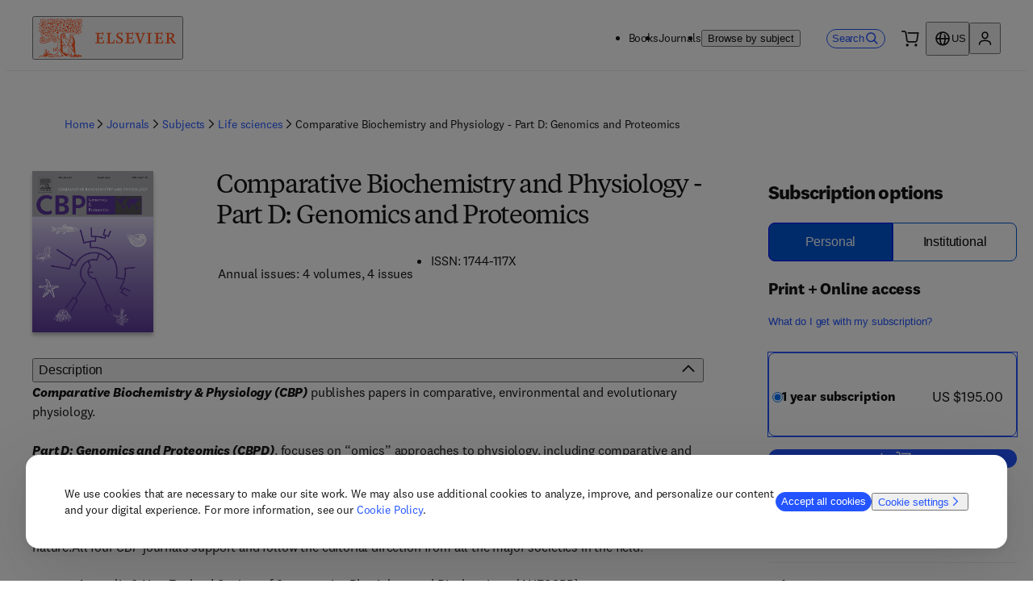

--- FILE ---
content_type: application/javascript; charset=UTF-8
request_url: https://shop.elsevier.com/_next/static/chunks/pages/journals/%5Btitle%5D/%5Bissn%5D-40bc3734d13945bb.js
body_size: 13754
content:
(self.webpackChunk_N_E=self.webpackChunk_N_E||[]).push([[501],{2983:()=>{},4152:(e,t,n)=>{"use strict";n.r(t),n.d(t,{__N_SSP:()=>ev,default:()=>ek});var a=n(6029),i=n(51350),s=n(4271),l=n(46990),r=n(4347),o=n(62703),d=n(96240),c=n(26673),m=n(69908),u=n(59554),p=n(45003),h=n(44750),x=n(93525),f=n(24657),j=n(98065),b=n(19989),g=n(80824),v=n(63525),k=n(50345);n(16630),n(18127);let y=()=>{let{t:e}=(0,c.B)("journal"),t=[{citeScore:{heading:e("journalMetricsModal.citeScore.heading"),description:e("journalMetricsModal.citeScore.description")},impactFactor:{heading:e("journalMetricsModal.impactFactor.heading"),description:e("journalMetricsModal.impactFactor.description")},fiveYearImpactFactor:{heading:e("journalMetricsModal.fiveYearImpactFactor.heading"),description:e("journalMetricsModal.fiveYearImpactFactor.description")},snip:{heading:e("journalMetricsModal.snip.heading"),description:e("journalMetricsModal.snip.description")},sjr:{heading:e("journalMetricsModal.sjr.heading"),description:e("journalMetricsModal.sjr.description")}}];return(0,a.jsxs)(a.Fragment,{children:[(0,a.jsx)(u.H,{level:2,atoms:{fontSize:{mobile:"6x",desktop:"9x"}},id:"journal-metrics-modal",className:"_64kz7r0",children:e("journalMetricsModal.heading")}),t.map((e,t)=>(0,a.jsx)(p.B8,{type:"none",gap:"none",children:Object.entries(e).map(e=>{let[t,n]=e;return(0,a.jsxs)(p.ck,{children:[(0,a.jsx)(u.H,{level:3,className:"_64kz7r1",atoms:{fontSize:{mobile:"5x",desktop:"6x"}},children:n.heading}),(0,a.jsx)(u.T,{atoms:{fontSize:"4x",lineHeight:"lg"},children:n.description})]},t)})},t))]})};n(83291);var q=n(50212);let w=e=>{let{volume:t,issue:n,issn:i,metrics:s}=e,{t:l}=(0,c.B)(["journal","common"]),r=[...[l("issn",{issn:i}),t&&l("volume",{volume:t}),n&&l("issue",{issue:n})].filter(e=>e),...Object.keys(s).filter(e=>{var t;return(null==(t=s[e])?void 0:t.value)!==0}).map(e=>{var t;return l("journal:metricsProductDetails.".concat(e),{value:null==(t=s[e])?void 0:t.value})})];return(0,a.jsx)(u.B,{atoms:{display:"flex",flexDirection:"column",gap:"8px",overflow:"hidden",marginBlockStart:"20px",fontSize:"4x"},children:(0,a.jsx)(p.B8,{type:"none",className:(0,q.A)("gjea7n0",r.length>4&&"gjea7n1"),children:r.map((e,t)=>(0,a.jsx)(p.ck,{children:e},t))})})};var S=n(20031),_=n(53961),N=n(2320),B=n(44165);n(2983),n(55635);var C=n(81483);let I=e=>{let{format:t,fulfiller:n,type:i}=e,{t:s}=(0,c.B)("journal"),{scienceDirectUrl:l}=(0,C.i)(),r="SALESLOGIX"===n,o="INSTITUTIONAL"===i,d="Print & Online access"===t;return(0,a.jsx)(S.Z,{modalClassName:"_1n2edmr0",button:{label:s("subscriptionTermsModal.link"),color:"link-idle",size:"md",endIcon:!1},id:"subscription-terms-modal",ariaHasPopup:"dialog",children:(0,a.jsxs)(u.B,{children:[(0,a.jsx)(u.H,{level:2,atoms:{marginBlockEnd:"16px",fontSize:{mobile:"6x",desktop:"9x"}},id:"subscription-terms-heading",children:s("subscriptionTermsModal.heading")}),r?(0,a.jsx)(u.H,{level:5,atoms:{marginBlock:"24px"},children:s("subscriptionTermsModal.subTitle",{format:s("subscriptionTermsModal.".concat(t))})}):o?(0,a.jsx)(u.T,{children:"".concat(s("subscriptionTermsModal.subscription.content")," ").concat(s("subscriptionTermsModal.firstIssue"))}):"Online"===t?(0,a.jsxs)(a.Fragment,{children:[(0,a.jsx)(u.H,{level:5,atoms:{marginBlock:"24px"},children:s("subscriptionTermsModal.digitalAccess")}),(0,a.jsx)(u.T,{atoms:{marginBlock:"24px"},children:s("subscriptionTermsModal.subscription.content")})]}):(0,a.jsxs)(a.Fragment,{children:[(0,a.jsx)(u.H,{level:5,atoms:{marginBlock:"24px"},children:s("subscriptionTermsModal.subscription.subtitle")}),(0,a.jsx)(u.T,{children:"".concat(s("subscriptionTermsModal.subscription.content")," ").concat(s("subscriptionTermsModal.firstIssue"))}),(0,a.jsx)(u.H,{level:5,atoms:{marginBlock:"24px"},children:s("subscriptionTermsModal.complimentaryDigitalAccess.subtitle")})]}),!o&&(0,a.jsx)(p.B8,{children:(()=>{let e=(e=>{let t=s(e,{returnObjects:!0});return Array.isArray(t)?t:[]})(r?"subscriptionTermsModal.content":"subscriptionTermsModal.complimentaryDigitalAccess.content").map((e,t)=>{let n=0===t&&d?"".concat(e," ").concat(s("subscriptionTermsModal.firstIssue")):e;return(0,a.jsx)(p.ck,{children:n},t)});return r||e.unshift((0,a.jsx)(p.ck,{children:(0,a.jsx)(m.x,{i18nKey:"journal:subscriptionTermsModal.complimentaryDigitalAccess.contentWithLink",children:(0,a.jsx)(u.L,{target:"_blank",rel:"noopener noreferrer",href:l,endIcon:"none",children:"sciencedirect.com"})})},"sciencedirect-link")),e})()})]})})};var T=n(55729),P=n(86131),V=n(54259),z=n(83458),M=n(25331),A=n(87222),E=n(30639),D=n(38895);n(2136),n(90194);var H={pdp:"mqwdff2r mqwdff2t mqwdff6x mqwdff6y mqwdff6z mqwdffb3 mqwdffb5",search:"mqwdff18 mqwdffbt",modal:"mqwdff2r mqwdff2s mqwdff2t mqwdff6x mqwdff6y mqwdff6z mqwdffb3",recommendation:"mqwdff16 mqwdff17 mqwdff18 mqwdffbr mqwdffbs mqwdffbt"},O={pdp:"mqwdff3 mqwdff4 mqwdff5 mqwdffc mqwdffd mqwdffe mqwdffap",search:"mqwdff9 mqwdffa mqwdffe mqwdffn",modal:"mqwdff3 mqwdff1 mqwdff2 mqwdffc mqwdffd mqwdffe",recommendation:"mqwdffl mqwdffm mqwdffn mqwdffc mqwdffd mqwdffe"},R={pdp:"mqwdff6x mqwdff6y mqwdff6z",search:"_1g2scqe4",modal:"mqwdff6x mqwdff6y mqwdff6z mqwdff2s mqwdff2t",recommendation:"_1g2scqe6"};n(13162);var F={pdp:"mqwdffc mqwdffe mqwdff3 mqwdff5 mqwdff16 mqwdff18",search:"_1u1xwj5b",modal:"mqwdffc mqwdff3 mqwdff16 mqwdff1j mqwdff1k",recommendation:"_1u1xwj5d"},L=n(85348),Z=n(74585),U=n(68557),J=n(21987);let $=e=>{let{subscription:t,selected:n,mode:i,onChange:s}=e,{t:l}=(0,c.B)(["common","journal","product"]),{durationInYears:r,price:o,sku:d}=t,m="journal-purchase-option-".concat(r),p=o.discount.find(e=>e.kind===J.b.Discount);return(0,a.jsxs)(Z.b,{sku:d,inputId:m,selected:n,onChange:s,mode:i,productType:"journal",dataTestId:"subscription-".concat(r),children:[(0,a.jsx)(u.B,{atoms:{display:"flex",flexDirection:"column",alignItems:"flex-start"},className:F[i],children:(0,a.jsxs)(u.B,{atoms:(0,U.JV)(i)?{display:{mobile:"flex",tablet:"block"},justifyContent:"center",textAlign:"center"}:{},children:[(null==p?void 0:p.percentOff)&&(0,a.jsx)(u.T,{className:"_1u1xwj5i",children:l("journal:percentOff",{percent:null==p?void 0:p.percentOff})}),(0,a.jsx)(u.T,{className:(0,q.A)("_1u1xwj50",n?"_1u1xwj5j":""),children:l("journal:subscriptionYear",{year:r})})]})}),(0,a.jsx)(u.B,{children:(0,a.jsx)(L.g,{currency:o.regularPrice.currencyCode,value:o.regularPrice.value,discountValue:null==p?void 0:p.discountPrice.value,mode:i,productType:"journal"})})]})};var W=n(57067),Y=n(2853),K=n(56999);let Q=e=>{var t;let{mode:n,subscriptionOptions:i,type:s,issn:l,title:r,divisionCode:o}=e,{t:d}=(0,c.B)(["common","journal"]),{trackJournalAddToCart:m}=(0,P.s)(),[h,f]=(0,T.useState)(null==(t=i[0])?void 0:t.sku);(0,T.useEffect)(()=>{if(i.length>0&&!i.some(e=>e.sku===h)){var e;f(null==(e=i[0])?void 0:e.sku)}},[i,h]);let[j]=(0,Y.vY)(["subscriptionType"]);(0,T.useEffect)(()=>{let e=i.find(e=>h===e.sku);j(null==e?void 0:e.type)},[h]);let{mutateAsync:b}=(0,M.A)(),[g,v]=(0,T.useState)(!1),{setNotification:k}=(0,A.h)(),y=async e=>{let t=i.filter(e=>h===e.sku)||[];e.preventDefault(),v(!0),k("");let{cartProductType:n,magentoUrl:a,errors:s}=await b({cartItems:t.map(e=>({id:e.issn,sku:e.sku,status:x.U.Available,productType:"Journal"}))});s?(v(!1),k(d("notifications.addToCartError"))):((0,W.getCookie)("cartProductType")||(0,W.setCookie)("cartProductType",n,{expires:(0,K.h)()}),m(l,r,{},t,o),window.location.assign(a)),m(l,r,{},t,o)};return(0,E.c)(()=>{v(!1)}),(0,a.jsxs)(D.e,{onSubmit:y,mode:n,children:[(0,a.jsx)("input",{type:"hidden",name:"subscriptionType",value:s}),i.length>0?(0,a.jsx)(p.VP,{className:R[n],start:1,end:13,children:(0,a.jsx)(u.B,{atoms:{gap:{mobile:"12px",tablet:"16px"},justifyContent:"center"},className:O[n],children:i.map(e=>{let{durationInYears:t,format:i,sku:s,fulfiller:r,type:o,price:d,url:c}=e;return(0,a.jsx)($,{selected:h===s,mode:n,onChange:e=>{f(e.target.value)},subscription:{issn:l,durationInYears:t,format:i,sku:s,fulfiller:r,type:o,price:d,url:c}},s)})})}):(0,a.jsx)(p.VP,{className:"_1g2scqe0",start:1,end:13,children:(0,a.jsx)(V.E,{role:"note",type:"info",children:d("journal:noSubscriptionsMessage")})}),(0,a.jsx)(p.VP,{atoms:{marginInline:"none",textAlign:"center",marginBlockStart:"none"},start:1,end:13,className:H[n],children:i.length>0&&(0,a.jsxs)(a.Fragment,{children:[(0,a.jsx)(z.p,{mode:n,addingToCart:g,title:r}),(0,a.jsx)(u.T,{className:"_1g2scqe1",children:(0,a.jsx)(a.Fragment,{children:i[0].price.inclusiveOfTax?d("common:includesTax"):d("common:salesTaxCalculated")})})]})})]})},G=e=>{let{format:t,type:n,hasMultipleSubscriptionTypes:i,selectedFormat:s,setSelectedFormat:l,uniqueFormats:r}=e,{t:o}=(0,c.B)("journal"),d=(0,a.jsx)(u.T,{atoms:{fontSize:"5x",marginBlockEnd:"16px",fontWeight:"strong"},children:i?o("format.".concat(t)):o("subscriptionTypeWithFormat.".concat(n),{format:t})});return(0,a.jsx)(u.B,{atoms:{marginBlockEnd:"16px"},id:"subscription-formats",children:1===r.length?d:(0,a.jsx)(p.gE,{title:"","aria-labelledby":"subscription-formats",children:r.map(e=>(0,a.jsx)(p.sx,{id:o("format-".concat(e)),name:"format",value:e,checked:s===e,onChange:()=>l(e),atoms:{marginInlineEnd:"16px"},children:o("format.".concat(e))},e))})})},X=function(e){let t=arguments.length>1&&void 0!==arguments[1]?arguments[1]:[],n=Array.from(new Set(e.map(e=>e.format)));if(!t.length)return n;let a=t.flat();return n.sort((e,t)=>a.indexOf(e)-a.indexOf(t))},ee=e=>{let{type:t,subscriptionOptions:n,fulfiller:i,format:s,issn:l,title:r,divisionCode:o,hasMultipleSubscriptionTypes:d}=e,c=X(n,["Print & Online access","Online"]),[m,p]=(0,T.useState)(c[0]),h=n.filter(e=>e.format===m);return(0,a.jsxs)(a.Fragment,{children:[(0,a.jsx)(G,{format:s,hasMultipleSubscriptionTypes:d,type:t,selectedFormat:m,setSelectedFormat:p,uniqueFormats:c}),(0,a.jsx)(u.B,{atoms:{marginBlockEnd:"20px"},children:(0,a.jsx)(I,{format:m,fulfiller:i,type:t})}),(0,a.jsx)(u.B,{atoms:{paddingBlock:"8px"},children:(0,a.jsx)(Q,{mode:"pdp",subscriptionOptions:h,type:t,issn:l,title:r,divisionCode:o})})]})},et={personal:"journal:subscriptionType.PERSONAL",institutional:"journal:subscriptionType.INSTITUTIONAL",professional:"journal:subscriptionType.PROFESSIONAL",student:"journal:subscriptionType.STUDENT"},en=["personal","institutional","professional","student"],ea=e=>{let{subscriptions:t={},issn:n,title:i,divisionCode:s}=e,{t:l}=(0,c.B)("journal"),r=((e,t,n)=>Object.entries(e).filter(e=>{let[n,a]=e;return n in t&&a.length>0}).map(e=>{let[t]=e;return t}).sort((e,t)=>n.indexOf(e)-n.indexOf(t)))(t,et,en);if(0===r.length)return(0,a.jsx)(V.E,{role:"note",type:"info",children:l("journal:noSubscriptionsMessage")});let o=e=>{let l=t[e];return l&&0!==l.length?(0,a.jsx)(ee,{hasMultipleSubscriptionTypes:r.length>1,subscriptionOptions:l,type:l[0].type,fulfiller:l[0].fulfiller,format:l[0].format,issn:n,title:i,divisionCode:s}):null};return(0,a.jsx)(u.B,{"data-testid":"subscription-type-selector",children:r.length>1?(0,a.jsx)(u.B,{className:"wmwudi0",children:(0,a.jsx)(h.tU,{id:"subscription-type-selector",children:r.map(e=>(0,a.jsx)(h.oz,{title:l(et[e]),children:o(e)},e))})}):o(r[0])})};var ei={pdp:"mqwdffd3 mqwdffcv mqwdffd8",search:"_1gtjxcd1",modal:"mqwdffd3",recommendation:"_1gtjxcd3"};let es=e=>{let{issn:t,mode:n,title:s,divisionCode:r,isSellable:o=!1}=e,{countryCode:d}=(0,i.n)(),{isLoading:c,data:{subscriptions:m}={subscriptions:{institutional:[],personal:[],student:[],professional:[]}}}=o?(0,l.N)({issn:t,countryCode:d}):{isLoading:!1};return(0,a.jsx)(B.E,{isLoading:c,className:ei[n],"data-testid":"skeleton",children:(0,a.jsx)(ea,{subscriptions:m||{},issn:t,title:s,divisionCode:r,"data-testid":"subscription-type-selector"})})},el=e=>{let{issn:t,title:n,divisionCode:i,isSellable:s=!1}=e,{t:l}=(0,c.B)("product");return(0,a.jsxs)(u.B,{id:"subscription-options",children:[(0,a.jsx)(N.A,{heading:l("subscriptionOptions")}),(0,a.jsx)(es,{isSellable:s,issn:t,mode:"pdp",title:n,divisionCode:i})]})};var er=n(66167),eo=n(6583),ed=n(4120),ec=n(20874),em=n(95567);let eu=e=>{let{title:t,subjects:n}=e,{featureFlags:i}=(0,C.i)();if(0===n.length||void 0===n)return null;let{t:s}=(0,c.B)(["subjectSlugs","journal","common"]),l=n.length>1?n[1]:n[0],r=i.hideSubjectsBreadcrumb?[]:(0,ec.l)(l,1,2,"/journals/subjects",ep(s)),o=[{label:s("common:home"),href:"/"},{label:s("journal:journals"),href:"/".concat(s("journal:breadcrumb.journals"))},{label:s("common:subjects"),href:"/".concat(s("common:breadcrumb.subjects"),"#").concat(s("journal:breadcrumb.journals"))},...r,{label:t}];return(0,a.jsx)(ed.B,{breadcrumbs:o})},ep=e=>t=>t.split("/").map(t=>t===e(t)?(0,em.o)(t):e(t)).join("/");var eh=n(85745),ex=n(75689),ef=n(46862),ej=n(80841);let eb=e=>{let{journal:t,modalProps:n,banners:s}=e,{t:l}=(0,c.B)(["common","journal"]),{countryCode:r,countries:o}=(0,i.n)(),{title:d,subTitle:q,description:N,coverImage:B,contributors:I,metrics:P,identifier:V,issue:z,volume:M}=t,A={content:(0,a.jsx)(S.Z,{modalProps:n,button:{label:l("journal:modalButtonText"),color:"link-idle",size:"md",endIcon:!1},shouldFitContent:!0,id:"journal-metrics-modal",ariaHasPopup:"dialog",children:(0,a.jsx)(y,{})})},{storeUrl:E,elsevierUrl:D}=(0,C.i)(),H="".concat(D,"/contact-sales-form?issn_isbn=").concat(V.stripped,"&product=").concat(encodeURIComponent(d)),[O,R]=(0,T.useState)(!1);(0,T.useEffect)(()=>{R(document.referrer.startsWith("".concat(E,"/search")))});let F=(0,ej.L)(s,r,o,l),{accessibilityPolicyUrl:L}=(0,C.i)();return(0,a.jsxs)(a.Fragment,{children:[(0,a.jsxs)(u.B,{atoms:{marginBlockEnd:"8px",marginInlineStart:{mobile:"16px",tablet:"32px"}},children:[(0,a.jsx)(eu,{title:t.title,subjects:t.subjects}),O&&(0,a.jsx)(f.Z,{href:document.referrer})]}),(0,a.jsx)(p.mc,{withPadding:!0,maxInlineSize:"lg",atoms:{alignItems:"center",paddingBlockStart:"16px"},gap:"20px",children:(0,a.jsx)(u.B,{atoms:{marginBlockStart:{desktop:"16px"}},children:(0,a.jsxs)(p.xA,{gap:"16px",className:"_13gml1p0",children:[(0,a.jsx)(p.VP,{start:1,end:13,className:"_13gml1p1",children:(0,a.jsxs)(p.xA,{gap:"16px",children:[(0,a.jsxs)(p.VP,{start:{mobile:1,tablet:4,desktop:4},end:{mobile:12,tablet:12,desktop:13},atoms:{marginInlineStart:{tablet:"16px"}},children:[(0,a.jsx)(j.b,{title:d,subtitle:q}),(0,a.jsx)(b.V,{mode:"summary",contributors:I,metrics:{...P,modal:A},issn:V.formatted,publicationSchedule:t.publicationSchedule,issue:z,volume:M}),(0,a.jsx)(u.B,{atoms:{display:{desktop:"none"}},children:(0,a.jsx)(g.k,{description:N})})]}),(0,a.jsx)(p.VP,{start:{mobile:1,tablet:1,desktop:1},end:{mobile:13,tablet:4,desktop:4},order:"first",children:(0,a.jsxs)(u.F,{gap:"16px",children:[(0,a.jsx)(v.Q,{coverImage:B,altText:d}),(0,a.jsx)(u.B,{atoms:{display:{mobile:"block",tablet:"none",desktop:"none"}},children:(0,a.jsx)(eo.K,{href:"#subscription-options",icon:(0,a.jsx)(er.Z,{"aria-hidden":"true",width:"16px"}),atoms:{display:"inline-flex",marginBlockStart:"4px"},children:l("journal:subscriptionOptions")})})]})})]})}),(0,a.jsx)(p.VP,{start:1,end:13,className:"_13gml1p2",atoms:{marginBlockStart:{mobile:"16px",desktop:"none"}},children:(0,a.jsxs)(u.B,{className:"_13gml1p5",children:[(0,a.jsx)(u.B,{atoms:{paddingBlock:"8px"},children:(0,a.jsx)(el,{isSellable:t.isSellable,issn:V.stripped,title:t.title,divisionCode:t.divisionCode})}),(0,a.jsxs)(u.B,{atoms:{marginInline:{tablet:"20px",desktop:"none"},marginBlockEnd:{tablet:"16px"},marginBlockStart:{tablet:"80px",desktop:"none"}},children:[(0,a.jsx)(eh.Q,{textOnly:!1,publicationSchedule:t.publicationSchedule}),(null==s?void 0:s.length)?(0,a.jsx)(u.B,{className:"_13gml1p6",children:F.map((e,t)=>(0,a.jsx)(u.F,{justifyContent:"center",atoms:{marginBlockEnd:"16px"},children:(0,a.jsx)(_.l,{...e})},t))}):null,(0,a.jsx)(ex.b,{product:"journal",link:H})]})]})}),(0,a.jsx)(p.VP,{start:1,end:13,className:"_13gml1p3",atoms:{marginBlockStart:"16px"},children:(0,a.jsxs)(h.nD,{"aria-label":"product-specifications",children:[N&&(0,a.jsxs)(h.As,{id:"description-accordion",open:!0,children:[(0,a.jsx)(h.J6,{children:(0,a.jsx)(u.B,{id:"full-description",children:l("journal:promoMetaData.description")})}),(0,a.jsx)(h.ub,{children:(0,a.jsx)(k.K,{description:N})})]}),(0,a.jsxs)(h.As,{id:"product-details-accordion",children:[(0,a.jsx)(h.J6,{children:(0,a.jsx)(u.B,{id:"full-product-details",children:l("journal:promoMetaData.productDetails")})}),(0,a.jsx)(h.ub,{children:(0,a.jsx)(u.B,{atoms:{display:"flex",gap:"20px",flexDirection:{mobile:"column",tablet:"row"}},children:(0,a.jsx)(w,{metrics:P,issn:V.formatted,issue:z,volume:M})})})]}),t.links.scienceDirectURL&&(0,a.jsxs)(h.As,{id:"science-direct-accordion",children:[(0,a.jsx)(h.J6,{children:(0,a.jsx)(u.B,{children:l("common:scienceDirect.journalHeader")})}),(0,a.jsxs)(h.ub,{children:[(0,a.jsx)(ef.V,{productType:x.c.Journal,title:t.title,link:t.links.scienceDirectURL}),(0,a.jsx)(u.B,{atoms:{fontSize:"4x"},children:(0,a.jsx)(m.x,{i18nKey:"common:accessibilityPolicyUrl",components:[(0,a.jsx)(u.L,{href:L,external:!0,target:"_blank"})]})})]})]})]})})]})})})]})};var eg=n(27249),ev=!0;let ek=e=>{var t;let{journal:n,banners:c,promoBar:m}=e,{countryCode:u}=(0,i.n)(),p=(0,s.c)(n),h={title:null!=(t=n.title)?t:"",type:"Journal Product Detail Page",pageData:null!=n?n:{}},{isLoading:x,data:{subscriptions:f}={subscriptions:{institutional:[],personal:[],student:[],professional:[]}}}=n.isSellable?(0,l.N)({issn:n.identifier.stripped,countryCode:u}):{isLoading:!1},j=(0,eg.I)();(0,T.useEffect)(()=>{!x&&(h.pageData={...h.pageData,subscriptions:f},h.pageData.subscriptions&&j(h))},[x,h.title]);let b=[...(null==f?void 0:f.personal)||[],...(null==f?void 0:f.institutional)||[],...(null==f?void 0:f.student)||[],...(null==f?void 0:f.professional)||[]],[g]=(0,Y.BV)(["subscriptionType"]),v=b.map(e=>({promoDescriptions:e.price.promoDescriptions,order:+(e.type!==g)})).sort((e,t)=>e.order-t.order).map(e=>{let{promoDescriptions:t}=e;return t}).find(e=>{let{long:t,short:n}=e;return t||n});m||(m={__typename:"PromoBar",icon:"Journal Icon",description:"",shortDescription:"",backgroundColor:"orange"}),m.description=(null==v?void 0:v.long)||"",m.shortDescription=(null==v?void 0:v.short)||"";let{promoText:k,promoUrl:y}=b.map(e=>({promoDescriptions:e.price.promoDescriptions,order:+(e.type!==g)})).sort((e,t)=>e.order-t.order).map(e=>{let{promoDescriptions:t}=e;return t}).find(e=>{let{promoText:t,promoUrl:n}=e;return t&&n})||{promoText:"",promoUrl:""};k&&y&&(m.link={label:k,href:y,linkType:"Link"}),(0,E.c)(()=>{window.location.reload()});let[q,w]=(0,T.useState)([]);return(0,T.useEffect)(()=>{x||w(b.map(e=>e.price.id||"").filter(e=>""!==e))},[x]),(0,a.jsxs)(a.Fragment,{children:[(0,a.jsx)(r.g,{...p}),q.map(e=>(0,a.jsx)(o.T,{id:e},e)),(0,a.jsx)(d.z,{...m}),(0,a.jsx)(eb,{journal:n,banners:c})]})}},4347:(e,t,n)=>{"use strict";n.d(t,{g:()=>c});var a=n(6029),i=n(95669),s=n.n(i),l=n(26673),r=n(81483),o=n(13577),d=n(81278);let c=e=>{let{title:t,description:n,noIndex:i,noFollow:c,canonicalURL:m,keywords:u}=e,{t:p}=(0,l.B)("common"),{storeUrl:h,featureFlags:x}=(0,r.i)(),f=x.disableSEO?["noindex","nofollow"]:[i&&"noindex",c&&"nofollow"].filter(Boolean),j=(0,d.useRouter)().asPath,b="".concat(h).concat((0,o.T)(m||("/"===j?"":j)));return(0,a.jsxs)(s(),{children:[t&&(0,a.jsx)("title",{children:p("seoHead.title.elsevierShop",{title:t})}),n&&(0,a.jsx)("meta",{name:"description",content:n}),u&&(0,a.jsx)("meta",{name:"keywords",content:u}),!!f.length&&(0,a.jsx)("meta",{name:"robots",content:f.join(", ")}),(0,a.jsx)("link",{rel:"canonical",href:b}),(0,a.jsx)("meta",{name:"google-site-verification",content:"0-8Ig3YtfzbeUxQdZ-TM_y8P_se41D4JrW3e0o8xgdk"})]})}},4541:(e,t,n)=>{(window.__NEXT_P=window.__NEXT_P||[]).push(["/journals/[title]/[issn]",function(){return n(4152)}])},7100:()=>{},7908:(e,t,n)=>{"use strict";n.d(t,{$:()=>i});let a="Intl"in window||!!n.g.Intl,i=function(e){let t=arguments.length>1&&void 0!==arguments[1]?arguments[1]:"USD",n=arguments.length>2?arguments[2]:void 0;if(!n)return"";let i=a?new Intl.NumberFormat(e.language,{style:"currency",currency:t}).format(n):"".concat(n.toFixed(2)," ").concat(t);return"USD"===t?"US ".concat(i):i}},13162:()=>{},16630:()=>{},17004:()=>{},18127:()=>{},19989:(e,t,n)=>{"use strict";n.d(t,{V:()=>m});var a=n(6029),i=n(59554),s=n(26673),l=n(38648),r=n(73509),o=n(85745),d=n(20031),c=n(99081);let m=e=>{let{mode:t,contributors:n,issn:m,metrics:u,className:p,publicationSchedule:h,volume:x,issue:f}=e,{t:j}=(0,s.B)(["journal"]),b=null==n?void 0:n.editors,g=[{content:j("issn",{issn:m})}],v=e=>{var t;let n=null==(t=u[e])?void 0:t.value;return n&&0!==n},k=Object.keys(u).filter(e=>"modal"!==e).some(e=>v(e)),y=Object.keys(u).filter(e=>"modal"===e?!!u.modal&&k:v(e)).map(e=>{var n;return"modal"===e&&u.modal?u.modal:{content:j("journal:".concat("summary"===t?"metrics":"metricsProductDetails",".").concat(e),{value:null==(n=u[e])?void 0:n.value})}}),q=y.length>0,w=[...g,...y.slice(0,2)],S=(null==h?void 0:h.length)?(0,a.jsx)(d.Z,{button:{label:j("journal:publicationSchedule.volumesIssues"),color:"link-idle",size:"md",atoms:{marginBlockStart:"8px",textAlign:"start"},endIcon:!1},id:"publication-schedule-modal-meta",ariaHasPopup:"dialog",children:(0,a.jsx)(c.c,{publicationSchedule:h})}):(0,a.jsxs)(i.T,{children:[j("annualIssues_volume",{count:Number(x),volume:x}),j("annualIssues_issue",{count:Number(f),issue:f})]});return(0,a.jsx)(i.B,{atoms:{display:"flex",flexDirection:"column",gap:"8px",overflow:"hidden",marginBlockStart:"8px",fontSize:"4x"},children:"search-result"===t?(0,a.jsx)(r._,{items:w,className:p}):(0,a.jsxs)(a.Fragment,{children:[(0,a.jsx)(r._,{items:[{content:S},...g],className:p}),b&&b.length>0&&(0,a.jsx)(i.T,{children:"EditorInChief"===b[0].role?"".concat(j("contributorRole.".concat(b[0].role)),": ").concat((0,l.O)(b)):"".concat(j(b[0].role),": ").concat((0,l.O)(b))}),(0,a.jsx)(o.Q,{textOnly:!0,publicationSchedule:h}),q&&(0,a.jsx)(r._,{items:y,className:p})]})})}},23178:(e,t,n)=>{"use strict";n.d(t,{U:()=>i});var a=n(6029);let i=e=>(0,a.jsx)("svg",{viewBox:"0 0 24 24",...e,children:(0,a.jsx)("path",{fill:"currentColor",fillRule:"evenodd",d:"M21.563 5.764V9.75h-1.875v6.75h1.875v5.625H2.438V16.5h1.874V9.75H2.438V5.764L12 .9l9.563 4.864ZM4.313 6.912 12 3.004l7.688 3.908v.963H4.313v-.963Zm13.5 11.463h1.875v1.875H4.313v-1.875h1.875V9.75h2.625v8.625h1.874V9.75h2.626v8.625h1.874V9.75h2.626v8.625Z",clipRule:"evenodd"})});i.displayName="InstitutionIcon"},27249:(e,t,n)=>{"use strict";n.d(t,{I:()=>s});var a=n(55729),i=n(86131);let s=()=>{let{trackPageLoad:e}=(0,i.s)();return(0,a.useCallback)(t=>{let n=()=>{e(t)};"complete"===document.readyState?n():window.addEventListener("load",n,{once:!0})},[e])}},28575:(e,t,n)=>{"use strict";n.d(t,{H:()=>i});var a=n(6029);let i=e=>(0,a.jsx)("svg",{viewBox:"0 0 24 24",...e,children:(0,a.jsx)("path",{fill:"currentColor",fillRule:"evenodd",d:"M6.188 2.625v3h-4.5V18h1.875V7.5h2.624v12h-4.5v1.875h12v-12.1l2.324 12.138 6.253-1.208-2.892-15.058-5.684 1.095V2.625h-7.5ZM8.063 4.5h3.75v4.875h-2.25v1.875h2.25v8.25h-3.75v-15ZM20.06 18.72 17.869 7.34l-2.578.498 2.192 11.377 2.578-.495Z",clipRule:"evenodd"})});i.displayName="LibrariansIcon"},30639:(e,t,n)=>{"use strict";n.d(t,{c:()=>i});var a=n(55729);let i=function(){let e=arguments.length>0&&void 0!==arguments[0]?arguments[0]:()=>{};(0,a.useEffect)(()=>{window.addEventListener("pageshow",t=>{t.persisted&&e()},!1)},[])}},32495:(e,t,n)=>{"use strict";n.d(t,{h:()=>r});var a=n(6029),i=n(59554),s=n(85040),l=n(96542);n(57624);let r=()=>(0,a.jsxs)(i.B,{className:"_1tfv4ci0","data-testid":"iconContainer",children:[(0,a.jsx)(i.b,{size:"md",content:(0,a.jsx)(s.c,{})}),(0,a.jsx)(i.b,{size:"md",content:(0,a.jsx)(l.K,{})})]})},41610:(e,t,n)=>{"use strict";n.d(t,{S:()=>i});var a=n(6029);let i=e=>(0,a.jsx)("svg",{viewBox:"0 0 24 24",...e,children:(0,a.jsx)("path",{fill:"currentColor",fillRule:"evenodd",d:"M0 6V4.125h17.698c1.236 0 2.346.827 2.696 2.014l1.017 3.427.34.261c.914.698 1.457 1.114 1.78 1.66.474.805.467 1.894.45 4.585-.003.567-.007 1.206-.007 1.928h-2.766c-.924 3-5.173 3-6.094 0h-4.783c-.924 3-5.173 3-6.093 0H1.5v-5.25H0v-1.875h4.875v1.875h-1.5v3.375h.862c.925-3 5.174-3 6.094 0h4.783c.923-3 5.172-3 6.092 0h.92v-2.25c0-1.342-.212-1.512-1.354-2.424l-.25-.201h-4.988c-.723 0-1.284-.592-1.284-1.316V7.5h1.875v1.875h3.274l-.803-2.704A.94.94 0 0 0 17.698 6H0Zm0 1.5h6.75v1.875H0V7.5Zm7.34 8.23c.29.009.59.125.861.391 1.243 1.213-.59 3.087-1.832 1.875-.97-.948-.063-2.298.972-2.267Zm11.736 2.266c.848-.827.246-2.25-.915-2.25-.722 0-1.312.593-1.312 1.313 0 1.147 1.393 1.753 2.227.937Z",clipRule:"evenodd"})});i.displayName="ShippingIcon"},42495:(e,t,n)=>{"use strict";n.d(t,{T:()=>r});var a=n(6029),i=n(45073);n(7100);var s=n(59554),l=n(7908);let r=e=>{let{value:t,currency:n="USD",visuallyHiddenDescription:r=""}=e,{i18n:o}=(0,i.Bd)(),d=(0,l.$)(o,n,t);return(0,a.jsxs)(a.Fragment,{children:[(0,a.jsx)(s.V,{children:"".concat(r," ").concat(d)}),(0,a.jsx)("span",{className:"_1csl6dn0","data-testid":"product-price",children:d})]})}},44165:(e,t,n)=>{"use strict";n.d(t,{E:()=>l});var a=n(6029),i=n(59554);n(17004);var s=n(50212);let l=e=>{let{size:t,isLoading:n,children:l,className:r,contentClassName:o}=e;return(0,a.jsx)(i.B,{className:n?(0,s.A)("_18c3bdd1",r):o,style:t&&{width:t.width,height:t.height,minHeight:t.minHeight},"aria-busy":n,role:"presentation","data-testid":"skeleton",children:(0,a.jsx)(i.B,{className:(0,s.A)(n?"_18c3bdd2":"_18c3bdd3",o),"aria-hidden":n,children:l})})}},44750:(e,t,n)=>{"use strict";n.d(t,{As:()=>c,J6:()=>m,MH:()=>b,Mk:()=>q,Wu:()=>g,Zp:()=>j,bU:()=>w,nD:()=>d,oz:()=>B,tU:()=>C,ub:()=>u,vw:()=>M});var a=n(6029),i=n(55729),s=n(59554);let l=e=>(0,a.jsx)("svg",{viewBox:"0 0 24 24",...e,children:(0,a.jsx)("path",{fill:"currentColor",fillRule:"evenodd",d:"M12 8.625 4.875 15.75l-1.313-1.313L12 6l8.438 8.438-1.313 1.312L12 8.625Z",clipRule:"evenodd"})});l.displayName="ChevronUpIcon";let r=e=>(0,a.jsx)("svg",{viewBox:"0 0 24 24",...e,children:(0,a.jsx)("path",{fill:"currentColor",fillRule:"evenodd",d:"m18.364 6.772-1.302-1.335L12 10.5 6.937 5.437 5.625 6.75l5.063 5.063-5.063 5.062 1.313 1.313L12 13.125l5.063 5.063 1.312-1.313-5.063-5.063 5.052-5.04Z",clipRule:"evenodd"})});r.displayName="CloseIcon";let o=({children:e,...t})=>{let{isOpen:n,close:a,open:s,triggerProps:l,contentProps:r}=(e=>{let{initiallyOpen:t=!1,id:n}=e,[a,s]=(0,i.useState)(t);return{open:()=>{s(!0)},close:()=>{s(!1)},isOpen:a,triggerProps:{onClick:()=>{s(!a)},"aria-expanded":a,"aria-controls":n},contentProps:{hidden:!a,id:n}}})(t);return e({isOpen:n,close:a,open:s,triggerProps:l,contentProps:r})};o.displayName="Collapsible";let d=({children:e,className:t,...n})=>{if(!(Array.isArray(e)?e:[e]).some(e=>(0,i.isValidElement)(e)&&"AccordionItem"===e.type.displayName))throw Error("<Accordion> must contain an <AccordionItem>");return(0,a.jsx)(s.B,{role:"region",className:t,...n,children:(0,a.jsx)(s.S,{gap:{mobile:"24px",desktop:"32px"},children:i.Children.map(e,e=>{if((0,i.isValidElement)(e)&&"AccordionItem"===e.type.displayName)return(0,i.cloneElement)(e)})})})},c=({open:e=!1,children:t,id:n,...l})=>{let r=Array.isArray(t)?t:[t],d=r.some(e=>(0,i.isValidElement)(e)&&"AccordionTitle"===e.type.displayName),c=r.some(e=>(0,i.isValidElement)(e)&&"AccordionContent"===e.type.displayName);if(!d||!c)throw Error("<Accordion> must contain an <AccordionTitle> and <AccordionContent> inside an <AccordionItem>");return(0,a.jsx)(o,{initiallyOpen:!!e,id:n,...l,children:({triggerProps:e,contentProps:n,isOpen:l})=>(0,a.jsx)(s.S,{gap:"16px",atoms:{paddingBlockEnd:"24px",borderBlockEnd:"defaultWide"},children:i.Children.map(t,t=>(0,i.isValidElement)(t)&&"AccordionTitle"===t.type.displayName?(0,i.cloneElement)(t,{triggerProps:e,isOpen:l}):(0,i.isValidElement)(t)&&"AccordionContent"===t.type.displayName?(0,i.cloneElement)(t,{contentProps:n}):void 0)})})},m=({children:e,className:t,isOpen:n,triggerProps:i,as:r,...o})=>(0,a.jsx)(s.B,{className:(0,s.c)(t,"ou5ptd0"),as:"button",type:"button",atoms:{textAlign:"start",color:"global-primary"},...i,...o,children:(0,a.jsxs)(s.F,{gap:"24px",justifyContent:"space-between",alignItems:"flex-start",children:[(0,a.jsx)(s.T,{size:"md",as:r??"span",children:e}),(0,a.jsx)(s.b,n?{content:(0,a.jsx)(l,{}),size:"lg"}:{content:(0,a.jsx)(s.C,{}),size:"lg"})]})}),u=({children:e,className:t,contentProps:n,as:l,...r})=>{let o=l??"div";return(0,a.jsx)(s.B,{className:t,...n,...r,children:(0,a.jsx)(s.S,{gap:"16px",className:"ou5ptd1",children:i.Children.map(e,e=>e?(0,a.jsx)(s.T,{as:o,size:"md",children:e}):null)})})};d.displayName="Accordion",c.displayName="AccordionItem",m.displayName="AccordionTitle",u.displayName="AccordionContent";var p=(0,s.d)({defaultClassName:"_1aeekoqk",variantClassNames:{isStack:{true:"_1aeekoql",false:"_1aeekoqm"},theme:{light:"_1aeekoqn",dark:"_1aeekoqo",brand:"_1aeekoqp"}},defaultVariants:{},compoundVariants:[]}),h=(0,s.d)({defaultClassName:"",variantClassNames:{isStack:{true:"_1aeekoq0",false:"_1aeekoq1"},hasBackgroundImage:{true:"_1aeekoq2",false:"_1aeekoq3"},orientation:{portrait:"_1aeekoq4",landscape:"_1aeekoq5"},imagePosition:{left:"_1aeekoq6",right:"_1aeekoq7"},isPadded:{true:"_1aeekoq8",false:"_1aeekoq9"},hasBlockLink:{true:"_1aeekoqa",false:"_1aeekoqb"}},defaultVariants:{},compoundVariants:[[{isStack:!1,orientation:"landscape",isPadded:!0},"_1aeekoqc"],[{hasBackgroundImage:!0,orientation:"portrait"},"_1aeekoqd"],[{isStack:!1,isPadded:!0,orientation:"portrait"},"_1aeekoqe"],[{isStack:!0,isPadded:!0,orientation:"portrait"},"_1aeekoqf"],[{isStack:!1,isPadded:!0,orientation:"landscape"},"_1aeekoqg"],[{isStack:!0,isPadded:!0,orientation:"landscape"},"_1aeekoqh"],[{hasBlockLink:!0,isStack:!1,isPadded:!0},"_1aeekoqi"]]});let x=(0,i.createContext)({orientation:"portrait",imagePosition:"right"}),f=()=>(0,i.useContext)(x),j=({orientation:e="portrait",backgroundColor:t,backgroundImage:n,padded:l=!1,children:r,stack:o=!1,theme:d,atoms:c={},imagePosition:m="right",imageColumnWidth:u,className:f,...j})=>{let b=i.Children.toArray(r).some(e=>(0,i.isValidElement)(e)&&"CardTitle"===e.type.displayName&&!!e.props?.block),g=l?{mobile:"portrait"===e?"24px":"12px",tablet:"32px"}:void 0,v=l?{mobile:"portrait"===e?"24px":"48px",tablet:"32px"}:void 0,k=l?"card":void 0,y=l&&!n?"default":void 0,q=o?"primary-small":void 0;return d=n?"dark":d??"light",(0,a.jsx)(x.Provider,{value:{orientation:e,imagePosition:m},children:(0,a.jsxs)(s.B,{as:"article",theme:d,className:(0,s.c)(h({isStack:o,isPadded:l,hasBackgroundImage:!!n,hasBlockLink:b,orientation:e,imagePosition:m}),f),atoms:{position:"relative",blockSize:"full",paddingInline:g,paddingBlockStart:v,borderRadius:k,...c},...j,style:(0,s.f)({...u&&{"var(--_1aeekoqt)":u}}),children:[!n&&(0,a.jsx)(s.B,{className:p({isStack:o,theme:d}),atoms:{position:"absolute",inlineSize:"full",top:"none",left:"none",borderRadius:k,border:y,boxShadow:q,zIndex:"below"},style:t?(0,s.f)({"var(--_1aeekoqj)":s.x[`${t}-100`]}):void 0}),n&&(0,a.jsx)(s.B,{className:"_1aeekoqq",atoms:{position:"absolute",top:"none",left:"none",inlineSize:"full",blockSize:"full",zIndex:"below",borderRadius:l?"card":void 0,overflow:"hidden"},children:(0,a.jsx)(s.I,{className:"_1aeekoqr",alt:"",atoms:{position:"absolute",top:"none",left:"none",inlineSize:"full",blockSize:"full"},...n})}),(0,a.jsx)(s.S,{gap:"12px",alignItems:"flex-start",atoms:{inlineSize:"portrait"===e?"full":void 0,blockSize:"full",position:"landscape"===e?"relative":void 0},className:"_1aeekoqs",children:r})]})})};j.displayName="Card",(0,i.forwardRef)(({children:e,startAttachment:t,href:n,block:i=!1,atoms:l={},truncateLines:r,...o},d)=>{let{imagePosition:c}=f(),m=r?(0,a.jsx)("span",{className:"i5atm63",style:(0,s.f)({"var(--i5atm62)":r.toString()}),children:e}):e,u=()=>(0,a.jsxs)(s.F,{gap:"4px",children:[t?(0,a.jsx)(s.B,{atoms:{color:"brand-primary"},children:t}):null,(0,a.jsx)(s.B,{children:m})]});return(0,a.jsx)(s.H,{level:5,atoms:{gridColumnStart:"left"===c?2:1,...l},...o,children:n&&!i?(0,a.jsx)(s.L,{href:n,endIcon:null,className:"i5atm60",children:(0,a.jsx)(u,{})}):n&&i?(0,a.jsx)(s.B,{as:"a",href:n,className:"i5atm61",inputRef:d,children:(0,a.jsx)(u,{})}):(0,a.jsx)(u,{})})}).displayName="CardTitle";let b=({rounded:e=!1,label:t,icon:n,aspectRatio:i,atoms:l={},objectFit:r="contain",...o})=>{let{orientation:d,imagePosition:c}=f(),m="landscape"===d?{position:"absolute",blockSize:"full",display:"flex",alignItems:"center",right:"none",gridColumnStart:"left"===c?1:2,gridColumnEnd:"left"===c?2:void 0,...l}:{position:"relative",...l};return(0,a.jsxs)(s.B,{className:"_1nffqoe1",atoms:{overflow:"hidden",borderRadius:e?"card":void 0,...m},style:(0,s.f)({...i&&{"var(--_1nffqoe0)":i}}),children:[(0,a.jsx)(s.I,{className:"_1nffqoe2",atoms:{objectFit:r},...o}),t&&(0,a.jsx)(s.B,{className:"_16jmeqb8g _16jmeqb4o _16jmeqb2o _16jmeqb6g _16jmeqbv8 _16jmeqbxc _16jmeqbzg _16jmeqb11k _16jmeqb13k _16jmeqb1fs _16jmeqb17o _16jmeqb19k _16jmeqb1do",children:t}),n&&(0,a.jsx)(s.j,{as:"div",icon:n,label:null,variant:"brand",className:"_1nffqoe6 _16jmeqb13k"})]})};b.displayName="CardImage";let g=({children:e,atoms:t={},...n})=>{let{imagePosition:i}=f();return(0,a.jsx)(s.T,{size:"sm",as:"div",atoms:{gridColumnStart:"left"===i?2:1,...t},...n,children:(0,a.jsx)(s.S,{gap:{mobile:"4px",tablet:"8px"},children:e})})};g.displayName="CardContent",(0,i.forwardRef)(({atoms:e={},...t},n)=>{let{imagePosition:i}=f();return(0,a.jsx)(s.L,{ref:n,size:"sm",atoms:{gridColumnStart:"left"===i?2:1,...e},...t})}).displayName="CardLink",(0,i.forwardRef)(({atoms:e={},...t},n)=>{let{imagePosition:i}=f();return(0,a.jsx)(s.a,{ref:n,atoms:{gridColumnStart:"left"===i?2:1,...e},...t})}).displayName="CardButton";var v=(0,s.d)({defaultClassName:"_3ax3137",variantClassNames:{variant:{expanding:"_3ax3134",expanded:"_3ax3135",collapsed:"_3ax3136"}},defaultVariants:{},compoundVariants:[]}),k=(0,s.d)({defaultClassName:"_3ax313d",variantClassNames:{variant:{visible:"_3ax313b",hidden:"_3ax313c"}},defaultVariants:{},compoundVariants:[]});let y={mobile:"16px",tablet:"20px"},q=({title:e,children:t,expandPrompt:n="Show more",collapsePrompt:r="Show less",heightPx:o=100,hasIndent:d=!0,useGradient:c=!0,id:m,atoms:u={},className:p,onExpand:h,onCollapse:x,...f})=>{let[j,b]=(0,i.useState)(!1),[g,q]=(0,i.useState)(!1),w=j||g,S="number"==typeof o?{mobile:o,tablet:o,desktop:o}:o;return(0,i.useEffect)(()=>{j&&setTimeout(()=>{b(!1),q(!0)},500)},[j]),(0,a.jsxs)(s.B,{children:[e?(0,a.jsx)(s.H,{atoms:{fontSize:{mobile:"6x",tablet:"8x",desktop:"8x"},fontWeight:"strong"},level:3,children:e}):null,(0,a.jsx)(s.B,{atoms:(0,s.m)({paddingBlockStart:e?y:"none",...d?{paddingInline:{mobile:"12px",tablet:"16px"}}:{},position:"relative"},u),className:(0,s.c)(v({variant:j?"expanding":g?"expanded":"collapsed"}),p),style:(0,s.f)({"var(--_3ax3130)":`${S.mobile}px`,"var(--_3ax3131)":`${S.tablet}px`,"var(--_3ax3132)":`${S.desktop}px`,"var(--_3ax3133)":"0.5s"}),children:(0,a.jsx)(s.B,{...f,className:(0,s.c)(c&&k({variant:w?"hidden":"visible"})),id:m,children:i.Children.map(t,e=>g||!(0,i.isValidElement)(e)?e:(0,i.cloneElement)(e,{"aria-hidden":!0,tabIndex:-1}))})}),(0,a.jsx)(s.L,{"aria-expanded":w,"aria-controls":m,atoms:{marginBlockStart:y},endIcon:(0,a.jsx)(w?l:s.C,{}),onClick:()=>{j||(g?(q(!1),x?.()):(b(!0),h?.()))},children:w?r:n})]})},w=({as:e,className:t,name:n,atoms:i={},...l})=>(0,a.jsxs)(s.B,{as:e,atoms:{display:"flex",columnGap:"8px",alignItems:"center"},children:[(0,a.jsx)(s.B,{className:(0,s.c)("_19yprlo0",t),atoms:{backgroundColor:"brand-primary"},...l}),(0,a.jsx)(s.H,{level:5,as:"span",atoms:{...i,fontWeight:"normal"},children:n})]});w.displayName="ProductName";var S=(0,s.d)({defaultClassName:"m7zneq4",variantClassNames:{active:{true:"m7zneq5",false:"m7zneq6"}},defaultVariants:{active:!1},compoundVariants:[[{active:!0},"m7zneq7"],[{active:!1},"m7zneq8"]]}),_=(0,s.d)({defaultClassName:"m7zneq1 _16jmeqbrs",variantClassNames:{active:{true:"m7zneq2"}},defaultVariants:{active:!1},compoundVariants:[]});let N=({index:e,title:t,active:n,setActiveIndex:l,parentId:r,insideParent:o,icon:d,hero:c})=>{let m=(0,i.useRef)(null);(0,i.useEffect)(()=>{o&&n&&m.current&&m.current.focus()},[n]);let u=()=>(0,a.jsx)(s.T,{as:"span",atoms:{fontSize:{desktop:"4x",tablet:"4x",mobile:"3x"}},children:t});return(0,a.jsx)(s.B,{as:"button",role:"tab","aria-selected":n,"aria-controls":n?`${r}-panel-${e}`:void 0,id:`${r}-tab-${e}`,onClick:()=>{l(e)},className:(0,s.c)(c?S({active:n}):_({active:n})),inputRef:m,atoms:{flexGrow:c?1:void 0},children:d?(0,a.jsxs)(s.F,{alignItems:"center",justifyContent:c?"center":void 0,gap:["12px","12px","16px"],children:[d,(0,a.jsx)(u,{})]}):(0,a.jsx)(u,{})})},B=({children:e})=>(0,a.jsx)(s.B,{children:e});B.displayName="Tab";let C=({id:e,children:t,containsFocusables:n=!1,scrollable:l=!1,hero:r=!1,onTabClick:o})=>{let[d,c]=(0,i.useState)(0),{ref:m,keyPressed:u}=(()=>{let e=(0,i.useRef)(null),[t,n]=(0,i.useState)({inside:!1,keypressed:"",target:null}),a=t=>{e.current&&e.current.contains(t.target)?"ArrowLeft"!==t.key&&"ArrowRight"!==t.key||n({inside:!0,keypressed:t.key,target:t.target}):n(e=>e.inside?{inside:!1,keypressed:"",target:t.target}:e)};return(0,i.useEffect)(()=>(window.addEventListener("keydown",a),()=>{window.removeEventListener("keydown",a)}),[]),{ref:e,keyPressed:t}})(),p=(e,t)=>{o&&o(e,t),c(e)},h=i.Children.toArray(t).filter(e=>(0,i.isValidElement)(e)&&"Tab"===e.type.displayName).length;return(0,i.useEffect)(()=>{if(u.inside){let e=u.target?.textContent??"";"ArrowLeft"===u.keypressed&&p((d-1+h)%h,e),"ArrowRight"===u.keypressed&&p((d+1)%h,e)}},[u]),(0,a.jsxs)(s.S,{gap:{desktop:"32px",tablet:"24px",mobile:"24px"},children:[(0,a.jsx)(s.F,{gap:r?void 0:{desktop:"40px",tablet:"40px",mobile:"24px"},wrap:!l,role:"tablist",inputRef:m,className:(0,s.c)("m7zneq3",l&&"m7zneqa",r&&"m7zneq9"),atoms:{overflow:l?"scroll":"visible",alignItems:"stretch"},children:i.Children.map(t,(t,n)=>{if((0,i.isValidElement)(t)&&"Tab"===t.type.displayName){let i=t.props;return(0,a.jsx)(N,{index:n,title:i.title,icon:i.icon,active:n===d,setActiveIndex:()=>p(n,i.title),parentId:e,insideParent:u.inside,hero:r},n)}})}),(0,a.jsx)(s.B,{id:`${e}-panel-${d}`,role:"tabpanel",tabIndex:n?-1:0,"aria-labelledby":`${e}-tab-${d}`,children:i.Children.toArray(t)[d]})]})};C.displayName="Tabs";var I=(0,s.d)({defaultClassName:"_16jmeqb2s _16jmeqb4w _16jmeqb6k _16jmeqb8o _16jmeqbw8 _16jmeqbyc _16jmeqb10g _16jmeqb12k _16jmeqb1w _16jmeqb28 _16jmeqbo _16jmeqb8 _16jmeqb1l4 _16jmeqb1lm",variantClassNames:{variant:{div:"_1qugpay2",a:"_1qugpay4 _16jmeqb1dg _16jmeqb1eh _16jmeqb1di _16jmeqb1fs _16jmeqb1gd _16jmeqb1ge _16jmeqb1jw _16jmeqb1j5"}},defaultVariants:{},compoundVariants:[]});let T=({children:e,...t})=>(0,a.jsx)(s.B,{as:"div",className:(0,s.c)(I({variant:"div"})),...t,children:(0,a.jsx)(s.T,{size:"sm",children:e})}),P=({children:e,...t})=>(0,a.jsx)(s.B,{as:"a",className:(0,s.c)(I({variant:"a"})),...t,children:(0,a.jsx)(s.T,{size:"sm",children:e})}),V=({children:e,onClick:t,...n})=>(0,a.jsx)(s.B,{as:"button",onClick:t,className:(0,s.c)(I({variant:"a"})),...n,children:(0,a.jsx)(s.T,{size:"sm",children:e})}),z=({children:e,closeable:t,onClose:n,closeText:l="Close",...o})=>{let[d,c]=(0,i.useState)(!0);return d?(0,a.jsxs)(s.B,{as:"div",className:(0,s.c)(I({variant:"div"})),...o,children:[(0,a.jsx)(s.T,{size:"sm",children:e}),(0,a.jsx)(s.a,{variant:"icon",className:"_1qugpay0",icon:(0,a.jsx)(r,{}),onClick:e=>{e.stopPropagation(),c(!1),n&&n()},children:l})]}):null},M=e=>(e=>"href"in e&&!!e.href)(e)?(0,a.jsx)(P,{...e}):"onClick"in e?(0,a.jsx)(V,{...e}):"onClose"in e?(0,a.jsx)(z,{...e}):(0,a.jsx)(T,{...e});M.displayName="Tag"},46990:(e,t,n)=>{"use strict";n.d(t,{N:()=>l});var a=n(99095),i=n(81483),s=n(28125);let l=e=>{let{issn:t,countryCode:n,queryOptions:l={}}=e,{storeUrl:r,defaultCountry:o}=(0,i.i)(),{locale:d}=(0,s.Y)(),c=n||o,{isLoading:m,data:u,...p}=(0,a.useQuery)({queryKey:["subscriptions",t,c],queryFn:async()=>{let e=await fetch("".concat("".concat(r,"/api/subscriptions"),"?").concat(new URLSearchParams({issn:t,country:c}),"&locale=").concat(d));return await e.json()},staleTime:12e4,retry:2,refetchOnWindowFocus:!1,...l});return{isLoading:m,data:u,queryInstance:p}}},52805:(e,t,n)=>{"use strict";n.d(t,{J:()=>i});var a=n(6029);let i=e=>(0,a.jsx)("svg",{width:24,height:24,viewBox:"0 0 24 24",fill:"currentColor",...e,children:(0,a.jsx)("path",{fillRule:"evenodd",clipRule:"evenodd",d:"M5.25 3.75C5.25 4.1625 5.5875 4.5 6 4.5H20.625V22.5H6C4.5525 22.5 3.375 21.3225 3.375 19.875V3.75C3.375 2.3025 4.5525 1.125 6 1.125H19.5V3H6C5.5875 3 5.25 3.3375 5.25 3.75ZM18.75 20.625H6C5.5875 20.625 5.25 20.2875 5.25 19.875V6.26625C5.48625 6.33375 5.7375 6.375 6 6.375H18.75V20.625ZM15.375 9.375H8.625V11.25H15.375V9.375ZM15.375 12.75H8.625V14.625H15.375V12.75Z"})});i.displayName="JournalIcon"},55635:()=>{},56071:(e,t,n)=>{"use strict";n.d(t,{O:()=>d});var a=n(6029),i=n(41610),s=n(23178),l=n(52805),r=n(28575),o=n(59554);let d=e=>{let{icon:t="",size:n="lg"}=e;switch(t){case"Shipping Icon":return(0,a.jsx)(o.b,{size:n,content:(0,a.jsx)(i.S,{"aria-hidden":"true"})});case"Institution Icon":return(0,a.jsx)(o.b,{size:n,content:(0,a.jsx)(s.U,{"aria-hidden":"true"})});case"Journal Icon":return(0,a.jsx)(o.b,{size:n,content:(0,a.jsx)(l.J,{"aria-hidden":"true"})});case"Books Icon":return(0,a.jsx)(o.b,{size:n,content:(0,a.jsx)(r.H,{"aria-hidden":"true"})});default:return(0,a.jsx)(a.Fragment,{})}}},57624:()=>{},83291:()=>{},85040:(e,t,n)=>{"use strict";n.d(t,{c:()=>i});var a=n(6029);let i=e=>(0,a.jsx)("svg",{viewBox:"0 0 24 24",...e,children:(0,a.jsx)("path",{fill:"currentColor",fillRule:"evenodd",d:"M12.938 10.875V3.75h-1.876v7.125H3.939v1.875h7.124v7.125h1.876V12.75h7.124v-1.875h-7.125Z",clipRule:"evenodd"})});i.displayName="PlusIcon"},85745:(e,t,n)=>{"use strict";n.d(t,{Q:()=>m});var a=n(6029),i=n(45073),s=n(93177),l=n(94105),r=n(59554);let o=e=>(0,a.jsx)("svg",{viewBox:"0 0 24 24",...e,children:(0,a.jsx)("path",{fill:"currentColor",fillRule:"evenodd",d:"M15.41,1.69v6.38h1.8v-1.5h2.87v13.87H3.92V6.56h1.44v-1.88H2.13V22.31H21.87V4.69h-4.67V1.69h-1.8ZM6.79,1.69v6.38h1.8v-1.5h5.39v-1.88h-5.39V1.69h-1.8Zm-1.44,9.75v-1.88h13.28v1.88H5.36Zm.36,1.5v1.87h1.79v-1.87h-1.79Zm3.59,1.87v-1.87h1.79v1.87h-1.79Zm3.59-1.87v1.87h1.8v-1.87h-1.8Zm3.59,1.87v-1.87h1.79v1.87h-1.79Zm-10.77,1.88v1.88h1.79v-1.88h-1.79Zm3.59,1.88v-1.88h1.79v1.88h-1.79Zm3.59-1.88v1.88h1.8v-1.88h-1.8Zm3.59,1.88v-1.88h1.8v1.88s-1.8,0-1.8,0Z",clipRule:"evenodd"})});o.displayName="CalendarIcon";var d=n(20031),c=n(99081);let m=e=>{let{publicationSchedule:t,textOnly:n}=e,{t:m,i18n:u}=(0,i.Bd)(),p=(0,s.i)(u.language),h=t&&function(e){var t;return(null==(t=e.filter(e=>e.plannedShipDate).find(e=>!e.actualShipDate))?void 0:t.plannedShipDate)||null}(t),x=h&&p((0,l._)(h,"yyyy-MM-dd"));return h?(0,a.jsx)(a.Fragment,{children:n?(0,a.jsxs)(r.T,{fontVariantNumeric:"lining",children:[m("journal:nextPlannedShipDate")," ",x]}):(0,a.jsxs)(r.F,{alignItems:"flex-start",gap:"16px",children:[(0,a.jsx)(r.b,{content:(0,a.jsx)(o,{}),size:"lg"}),(0,a.jsxs)(r.F,{direction:"column",alignItems:"flex-start",children:[(0,a.jsxs)(r.T,{fontVariantNumeric:"lining",atoms:{fontSize:"4x"},children:[m("journal:nextPlannedShipDate"),(0,a.jsx)("br",{}),x]}),(0,a.jsx)(d.Z,{button:{label:m("journal:publicationSchedule.viewDetails"),color:"link-idle",size:"md",atoms:{marginBlockStart:"8px",textAlign:"start",marginBlockEnd:"24px"},endIcon:!1},id:"publication-schedule-modal",ariaHasPopup:"dialog",children:(0,a.jsx)(c.c,{publicationSchedule:t})})]})]})}):null}},90194:()=>{},92405:()=>{},93525:(e,t,n)=>{"use strict";n.d(t,{U:()=>i,c:()=>a});var a=function(e){return e.Book="Book",e.Journal="Journal",e}({}),i=function(e){return e.Available="Available",e.InStock="InStock",e.PreOrder="PreOrder",e.Reprinting="Reprinting",e.Unavailable="Unavailable",e.Unknown="Unknown",e}({})},99081:(e,t,n)=>{"use strict";n.d(t,{c:()=>d});var a=n(6029),i=n(26673),s=n(93177),l=n(94105);n(92405);var r="_1z6osk0",o=n(59554);let d=e=>{let{publicationSchedule:t}=e,{t:n,i18n:d}=(0,i.B)();return(0,a.jsxs)(a.Fragment,{children:[(0,a.jsx)(o.H,{level:4,atoms:{fontSize:"9x",marginBlockEnd:"16px"},children:n("journal:publicationSchedule.heading")}),(0,a.jsxs)("table",{className:"_1z6osk2","aria-label":n("journal:publicationSchedule.accessibleHeading"),children:[(0,a.jsx)("thead",{children:(0,a.jsxs)("tr",{children:[(0,a.jsx)("th",{scope:"col",id:"issueVolumeHeader",children:n("journal:publicationSchedule.volumesIssues")}),(0,a.jsx)("th",{scope:"col",id:"issueYearHeader",children:n("journal:publicationSchedule.issueYear")}),(0,a.jsx)("th",{scope:"col",id:"plannedShipDateHeader",children:n("journal:publicationSchedule.plannedShipDate")}),(0,a.jsx)("th",{scope:"col",className:r,id:"actualShipDateHeader",children:n("journal:publicationSchedule.actualShipDate")})]})}),(0,a.jsx)("tbody",{children:null==t?void 0:t.map((e,t,n)=>((e,t,n)=>{let i=(0,s.i)(e.language);if(null===t.plannedShipDate||"1970-01-01"===t.plannedShipDate)return;let o=t.plannedShipDate?i((0,l._)(t.plannedShipDate,"yyyy-MM-dd")):"",d=t.actualShipDate?i((0,l._)(t.actualShipDate,"yyyy-MM-dd")):"";return(0,a.jsxs)("tr",{className:"".concat(function(e,t){var n;return(null==t||null==(n=t.find(e=>null===e.actualShipDate))?void 0:n.plannedShipDate)===e}(t.plannedShipDate,n)&&"_1z6osk1"),children:[(0,a.jsx)("td",{headers:"issueVolumeHeader",children:t.issueVolume}),(0,a.jsx)("td",{headers:"issueYearHeader",children:t.issueYear}),(0,a.jsx)("td",{headers:"plannedShipDateHeader",children:o}),(0,a.jsx)("td",{className:r,headers:"actualShipDateHeader",children:d})]},t.issueVolume)})(d,e,n))})]})]})}}},e=>{e.O(0,[593,602,245,757,636,792],()=>e(e.s=4541)),_N_E=e.O()}]);